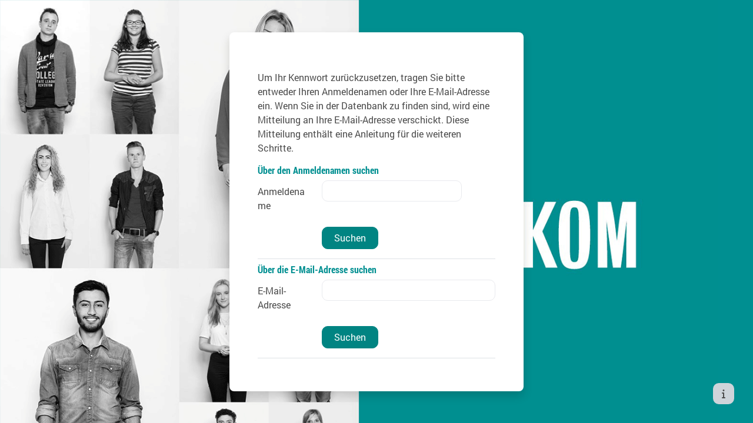

--- FILE ---
content_type: text/css
request_url: https://moodle.novacollege.nl/theme/openedu/fonts/roboto/css/roboto.css
body_size: 286
content:

/*****
	Font: Roboto
*****/

/* Thin */

@font-face {
  font-family: 'roboto';
  src: url('../fonts/roboto-thin.ttf');
  font-weight: 100;
  font-style: normal;
}

@font-face {
  font-family: 'roboto';
  src: url('../fonts/roboto-thin-italic.ttf');
  font-weight: 100;
  font-style: italic;
}

/* Light */

@font-face {
  font-family: 'roboto';
  src: url('../fonts/roboto-light.ttf');
  font-weight: 300;
  font-style: normal;
}

@font-face {
  font-family: 'roboto';
  src: url('../fonts/roboto-light-italic.ttf');
  font-weight: 300;
  font-style: italic;
}

/* Regular */

@font-face {
  font-family: 'roboto';
  src: url('../fonts/roboto-regular.ttf');
  font-weight: 400;
  font-style: normal;
}

@font-face {
  font-family: 'roboto';
  src: url('../fonts/roboto-regular-italic.ttf');
  font-weight: 400;
  font-style: italic;
}

/* Medium */

@font-face {
  font-family: 'roboto';
  src: url('../fonts/roboto-medium.ttf');
  font-weight: 500;
  font-style: normal;
}

@font-face {
  font-family: 'roboto';
  src: url('../fonts/roboto-medium-italic.ttf');
  font-weight: 500;
  font-style: italic;
}

/* Bold */

@font-face {
  font-family: 'roboto';
  src: url('../fonts/roboto-bold.ttf');
  font-weight: 700;
  font-style: normal;
}

@font-face {
  font-family: 'roboto';
  src: url('../fonts/roboto-bold-italic.ttf');
  font-weight: 700;
  font-style: italic;
}

/* Black */

@font-face {
  font-family: 'roboto';
  src: url('../fonts/roboto-black.ttf');
  font-weight: 900;
  font-style: normal;
}

@font-face {
  font-family: 'roboto';
  src: url('../fonts/roboto-black-italic.ttf');
  font-weight: 900;
  font-style: italic;
}


--- FILE ---
content_type: text/css
request_url: https://moodle.novacollege.nl/theme/openedu/fonts/roboto-condensed/css/roboto-condensed.css
body_size: 232
content:

/*****
	Font: Roboto Condensed
*****/

/* Light */

@font-face {
  font-family: 'roboto-condensed';
  src: url('../fonts/roboto-condensed-light.ttf');
  font-weight: 300;
  font-style: normal;
}

@font-face {
  font-family: 'roboto-condensed';
  src: url('../fonts/roboto-condensed-light-italic.ttf');
  font-weight: 300;
  font-style: italic;
}

/* Regular */

@font-face {
  font-family: 'roboto-condensed';
  src: url('../fonts/roboto-condensed-regular.ttf');
  font-weight: 400;
  font-style: normal;
}

@font-face {
  font-family: 'roboto-condensed';
  src: url('../fonts/roboto-condensed-regular-italic.ttf');
  font-weight: 400;
  font-style: italic;
}

/* Bold */

@font-face {
  font-family: 'roboto-condensed';
  src: url('../fonts/roboto-condensed-bold.ttf');
  font-weight: 700;
  font-style: normal;
}

@font-face {
  font-family: 'roboto-condensed';
  src: url('../fonts/roboto-condensed-bold-italic.ttf');
  font-weight: 700;
  font-style: italic;
}
